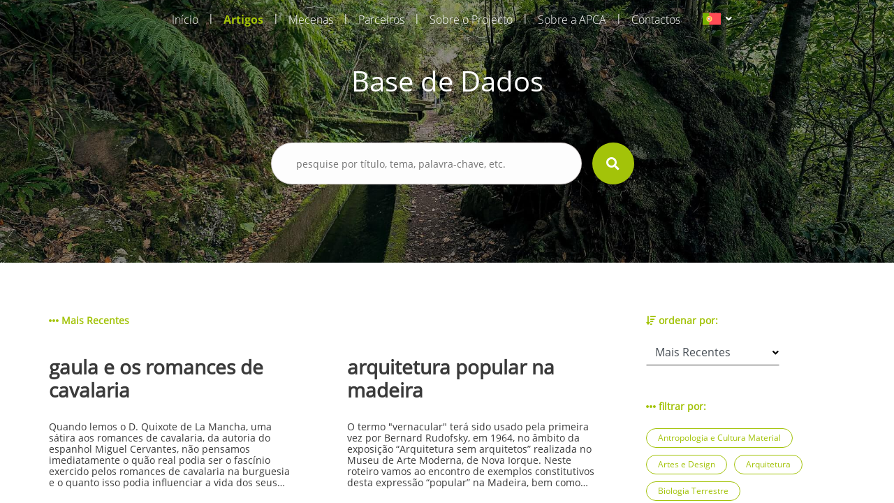

--- FILE ---
content_type: text/html; charset=UTF-8
request_url: https://aprenderamadeira.net/articles?filters=geology,linguistics,economics-and-finance,law-and-policy,routes,marine-biology
body_size: 18773
content:
<!DOCTYPE html>
<html>
<head>
    <!-- Global site tag (gtag.js) - Google Analytics -->
<script async src="https://www.googletagmanager.com/gtag/js?id=UA-178651726-1"></script>
<script>
    window.dataLayer = window.dataLayer || [];
    function gtag(){dataLayer.push(arguments);}
    gtag('js', new Date());

    gtag('config', 'UA-178651726-1');
</script>    <meta charset="utf-8">
    <meta name="apple-mobile-web-app-capable" content="yes"/>
    <meta name="viewport" content="width=device-width, initial-scale=1, maximum-scale=1.0, user-scalable=no">
    <meta name="format-detection" content="telephone=no"/>
    <meta name="csrf-token" content="7G8An1EslV6HU6uyuf7X1hMAeT5rXXVcH45Aily0">

    <link rel="apple-touch-icon" sizes="180x180" href="https://aprenderamadeira.net/assets/favicon/apple-touch-icon.png">
    <link rel="icon" type="image/png" sizes="32x32" href="https://aprenderamadeira.net/assets/favicon/favicon-32x32.png">
    <link rel="icon" type="image/png" sizes="16x16" href="https://aprenderamadeira.net/assets/favicon/favicon-16x16.png">
    <link rel="manifest" href="https://aprenderamadeira.net/assets/favicon/site.webmanifest">
    <meta name="theme-color" content="#ffffff">

    <link href="https://aprenderamadeira.net/assets/css/front/style.min.css" rel="stylesheet" type="text/css"/>
        <style>
        .top-banner {
            background: url(https://aprenderamadeira.net/assets/img/front/top_banners/header6.jpg) no-repeat 50%;
            background-size: cover;
        }

        .navbar {
            flex: 0 0 auto;
        }
    </style>

    <title>Aprender Madeira</title>
</head>
<body>

<div id="mySidenav" class="sidenav" style="display: none;">
    <a class="" href="https://aprenderamadeira.net">
        Início    </a>
    <a class=" active" href="https://aprenderamadeira.net/articles">
        Artigos    </a>
    <a class="" href="https://aprenderamadeira.net/patron">
        Mecenas    </a>
    <a class="" href="https://aprenderamadeira.net/partners">
        Parceiros    </a>
    <a class="" href="https://aprenderamadeira.net/about-project">
        Sobre o Projecto    </a>
    <a class="" href="https://aprenderamadeira.net/about-apca">
        Sobre a APCA    </a>
    
    
    
    <a class="" href="https://aprenderamadeira.net/contacts">
        Contactos    </a>
</div>

<div id="wrapper" style="left: 0;">
    <div class="my-body">
        <header class="navbar sticky-top navbar-expand-lg navbar-dark bg-transparent navbar-fixed-top">
            <div class="container w-auto">
                <div class="collapse navbar-collapse" id="navbarSupportedContent">
                    <ul class="navbar-nav ml-auto">
                        <li class="nav-item">
                            <a class="nav-link" href="https://aprenderamadeira.net">
                                Início                            </a>
                        </li>
                        <li class="nav-separator">|</li>
                        <li class="nav-item">
                            <a class="nav-link active" href="https://aprenderamadeira.net/articles">
                                Artigos                            </a>
                        </li>
                        <li class="nav-separator">|</li>
                        <li class="nav-item">
                            <a class="nav-link" href="https://aprenderamadeira.net/patron">
                                Mecenas                            </a>
                        </li>
                        <li class="nav-separator">|</li>
                        <li class="nav-item">
                            <a class="nav-link" href="https://aprenderamadeira.net/partners">
                                Parceiros                            </a>
                        </li>
                        <li class="nav-separator">|</li>
                        <li class="nav-item">
                            <a class="nav-link" href="https://aprenderamadeira.net/about-project">
                                Sobre o Projecto                            </a>
                        </li>
                        <li class="nav-separator">|</li>
                        <li class="nav-item">
                            <a class="nav-link" href="https://aprenderamadeira.net/about-apca">
                                Sobre a APCA                            </a>
                        </li>
                        
                        
                        
                        
                        
                        
                        <li class="nav-separator">|</li>
                        <li class="nav-item">
                            <a class="nav-link" href="https://aprenderamadeira.net/contacts">
                                Contactos                            </a>
                        </li>
                    </ul>
                    <div class="d-flex justify-content-end ml-4">
                        <form id="formLang" class="form-horizontal formLang" method="POST" action="https://aprenderamadeira.net/change-language">
                            <input type="hidden" name="_token" value="7G8An1EslV6HU6uyuf7X1hMAeT5rXXVcH45Aily0"/>
                            <input id="lang" type="hidden" name="lang" value="xx"/>
                            <li class="dropdown">
                                <a class="dropdown-toggle" data-toggle="dropdown">
                            <span class="selected_lang">
                                <img src="https://aprenderamadeira.net/assets/img/front/flag_pt.svg">
                            </span>
                                </a>
                                <ul class="dropdown-menu">
                                                                                                                                                                                                    <li>
                                                <a onclick="onClickLanguage('en')">
                                                    <img src="https://aprenderamadeira.net/assets/img/front/flag_en.svg" class="btn-lang">
                                                </a>
                                            </li>
                                                                                                                                                                <li>
                                                <a onclick="onClickLanguage('es')">
                                                    <img src="https://aprenderamadeira.net/assets/img/front/flag_es.svg" class="btn-lang">
                                                </a>
                                            </li>
                                                                                                            </ul>
                            </li>
                        </form>
                    </div>
                </div>
            </div>

            <div class="navbar-toggler">
                <span id="menu-toggle" class="menu-toggle"><i class="fas fa-bars"></i></span>
            </div>
        </header>

        <div class="top-banner img_fade">
                <div class="container pt-5 pb-5">
        <div class="row d-flex justify-content-center pt-5 pb-5">
            <h1 class="t-color-white">Base de Dados</h1>
        </div>
        <form class="visible" id="form_search" method="GET" >
    <div class="row d-flex justify-content-center pt-2 pb-5">
        <div class="col-9 col-md-5">
            <div class="form-group">
                <div>
                    <input type="text" name="search" placeholder="pesquise por título, tema, palavra-chave, etc." value=""/>
                                            <input type="hidden" name="filters" value="geology,linguistics,economics-and-finance,law-and-policy,routes,marine-biology"/>
                                                        </div>
                <div class="val-msg"></div>
            </div>
        </div>
        <div>
            <button type="submit" form="form_search" class="btn-search"><i class="fas fa-search fa-lg"></i></button>
        </div>
    </div>
</form>    </div>
        </div>

        
        <main role="main" class="p-4">
                <section class="h-100 d-flex bg-white mt-5 mb-5">
        <div class="container ">
                
    <div class="row">
        <div class="col-md-9">
            <div class="row label">
                                                                                                <span><i class="fas fa-ellipsis-h"></i> Mais Recentes</span>
                                                </div>
                            <div class="row">
                                            <a href="https://aprenderamadeira.net/article/gaula-e-os-romances-de-cavalaria" class="col-md-5 article">
                            <div class="row">
                                <h3 class="title">gaula e os romances de cavalaria</h3>
                                <p class="summary">
                                    




Quando lemos o D. Quixote de La Mancha, uma s&aacute;tira aos romances de cavalaria, da autoria do espanhol Miguel Cervantes, n&atilde;o pensamos imediatamente o qu&atilde;o real podia ser o fasc&iacute;nio exercido pelos romances de cavalaria na burguesia e o quanto isso podia influenciar a vida dos seus leitores. E &eacute; precisamente por este motivo que a hist&oacute;ria de Gaula, com a origem do seu nome associada &agrave; obra "Amadis de Gaula" e ao fasc&iacute;nio que o g&eacute;nero liter&aacute;rio exercia nos nobres, donos das terras de ent&atilde;o, enquadra-se nas localidades cujas denomina&ccedil;&otilde;es foram influenciadas pela cria&ccedil;&atilde;o liter&aacute;ria.

&nbsp;

A origem do nome da freguesia de Gaula
Esta freguesia, pertencente ao concelho de Machico, com uma popula&ccedil;&atilde;o de 4028 almas, segundo sensos de 2011, tem um nome cuja origem &eacute; associada ao romance Amadis de Gaula. &Eacute; explicada pelos ind&iacute;cios fortes que demonstram que os romances de cavalaria tiveram no imagin&aacute;rio de Trist&atilde;o Vaz Teixeira e em toda a sua capitania. As armas usadas no bras&atilde;o eram as da F&eacute;nix Renascida e s&atilde;o v&aacute;rios os relatos que d&atilde;o conta da ocorr&ecirc;ncia de representa&ccedil;&otilde;es teatrais de Lan&ccedil;arote Teixeira, senhor das terras de Gaula.

fonte: europresseditora.pt

Amadis de Gaula
O &ldquo;Amadis de Gaula&rdquo;, um dos mais importantes romances de cavalaria (s&eacute;c XIV) na Pen&iacute;nsula Ib&eacute;rica, g&eacute;nero popular com origem, segundo consta, na Bretanha, veio a influenciar os nobres portugueses, referindo o autor Jos&eacute; Louren&ccedil;o de Gouveia e Freitas alguns: Nuno &Aacute;lvares Pereira ambicionou ser Galaaz enquanto que o Rei portugu&ecirc;s D. Sebasti&atilde;o lan&ccedil;ou-se em direc&ccedil;&atilde;o &agrave; Alc&aacute;cer-Quibir, em 1578, onde perdeu a vida, deixando &oacute;rf&atilde;o Portugal. Este facto deu origem a mitos, um dos quais mora na Penha D&rsquo;&Aacute;guia, na vila do Porto da Cruz, segundo o qual se encontra ali enterrada a espada do D. Sebasti&atilde;o &agrave; espera que um homem dos mais fortes a desencrave, lenda devedora das lendas arturianas.

fonte: http://devaneios-ounao.blogspot.com

D. Quixote
Associar a uma narrativa sobre Gaula, na Madeira, o D. Quixote, de Cervantes, parece coisa inaudita, mas tal talvez se justifique pela Hist&oacute;ria feita de tal cunho liter&aacute;rio que nos admiramos da sua veracidade. Quando pensamos em D. Quixote situamo-lo no plano liter&aacute;rio, simb&oacute;lico de um manifesto do autor desfavor&aacute;vel &agrave;s fantasias que caraterizavam o g&eacute;nero, n&atilde;o imaginamos que a cr&iacute;tica da obra, contida na figura de um fidalgo enlouquecido encontrasse semelhan&ccedil;as numa ilha distante, em Machico, onde se diz ter existido um Senhor que se passeava por Machico no seu cavalo, acompanhado de escudeiros, tal qual cavaleiro andante.
Gaula - a Terra e a Gente
Para quem quiser explorar mais informa&ccedil;&atilde;o sobre a freguesia de Gaula, apresentamos a obra "Gaula - a Terra e a Gente". Este livro &eacute; constitu&iacute;do por um conjunto importante de textos explorat&oacute;rios sobre diversas tem&aacute;ticas relativas &agrave; freguesia. O seu extens&iacute;ssimo &iacute;ndice atravessa aspetos variados desde as &ldquo;origens da freguesia de Gaula&rdquo;, as &ldquo;localidades hist&oacute;ricas&rdquo;, o patrim&oacute;nio, material e imaterial, factos hist&oacute;ricos, entre muitos outros. O seu autor &eacute; Jos&eacute; Louren&ccedil;o de Gouveia e Freitas, natural de Gaula, nascido no ano de 1938. Foi colaborador do Di&aacute;rio de Not&iacute;cias do Funchal e das revistas Islenha e Origens. Foi co-autor do livro "Moinhos e &Aacute;guas do Concelho de Santa Cruz" (1994) e autor de "Fam&iacute;lias de Gaula" (1999).

Os romances em Machico
Trist&atilde;o Vaz Teixeira, 2&ordm; Capit&atilde;o Donat&aacute;rio de Machico, ter&aacute; sofrido a influ&ecirc;ncia dos romances de cavalaria da altura pois era usual o recurso a nomes provenientes dos mesmos. Em "Saudades da Terra", de Gaspar Frutuoso, relata-se o seguinte epis&oacute;dio de Lan&ccedil;arote Teixeira, quarto filho de Trist&atilde;o: &ldquo;se ajuntavam na vila de Machico sessenta cavaleiros, de esporas douradas, mui bem postos, e encavalgados por ind&uacute;stria deste Lan&ccedil;arote Teixeira, que, quando vinha um dia de S. Jo&atilde;o ou de Corpo de Deus, eram os cavaleiros tantos para jogos de canas e escaramu&ccedil;as, que mais parecia ex&eacute;rcito de guerra que folgar de festa&hellip;&rdquo;
&nbsp;
textos: C&eacute;sar Rodrigues
fotos: Rui A. Camacho


                                </p>
                            </div>
                            <div class="row">
                                                                    <span class="jellybean green">Rotas</span>
                                                                    <span class="jellybean blue">História Económica e Social</span>
                                                                    <span class="jellybean purple">Madeira Cultural</span>
                                                            </div>
                        </a>
                        <div class="col-md-1"></div>
                                            <a href="https://aprenderamadeira.net/article/arquitetura-popular-na-madeira" class="col-md-5 article">
                            <div class="row">
                                <h3 class="title">arquitetura popular na madeira</h3>
                                <p class="summary">
                                    




O termo "vernacular" ter&aacute; sido usado pela primeira vez por Bernard Rudofsky, em 1964, no &acirc;mbito da exposi&ccedil;&atilde;o &ldquo;Arquitetura sem arquitetos&rdquo; realizada no Museu de Arte Moderna, de Nova Iorque. Neste roteiro vamos ao encontro de exemplos constitutivos desta express&atilde;o &ldquo;popular&rdquo; na Madeira, bem como das constru&ccedil;&otilde;es que se enquadram na tipologia tradicional, cujas t&eacute;cnicas foram apropriadas nalguns casos pelos arquitetos.&nbsp;

&nbsp;
&nbsp;

N&uacute;cleo arquitet&oacute;nico dos Salgados
O S&iacute;tio dos Salgados &eacute; tido como a primeira &aacute;rea habitada desta zona, apontando-se a mesma como sendo o ber&ccedil;o da freguesia da Camacha. No entanto, neste s&iacute;tio encontramos um conjunto de habita&ccedil;&otilde;es que remetem para diversas &eacute;pocas. As casas com telha-marselha, por exemplo, remetem para o s&eacute;culo XX, provavelmente relacionado com o regresso de emigrantes. As suas caracter&iacute;sticas, segundo o arquiteto e investigador portugu&ecirc;s V&iacute;tor Mestre, s&atilde;o largamente influenciadas pelas t&eacute;cnicas tradicionais. Aqui encontramos v&aacute;rios exemplos caracterizadores da arquitetura popular madeirense. Na parte de menor altitude da localidade, junto ao acesso pela Levada da Camacha, proveniente do Cani&ccedil;o, que ter&aacute; sido a primeira via de liga&ccedil;&atilde;o ao litoral, encontramos habita&ccedil;&otilde;es datadas de per&iacute;odos anteriores.

Casa Elementar de dois pisos
Estas casas correspondem a um modelo evolutivo das casas de um piso, sendo que um dos principais objetivos consiste no aproveitamento do desn&iacute;vel do terreno. No andar superior situam-se os aposentos, enquanto que no inferior encontram-se as "lojas", normalmente duas, reservadas para armazenamento dos produtos agr&iacute;colas. Repare-se ainda que o balc&atilde;o de acesso &agrave; casa fica situado no piso superior, sendo o espa&ccedil;o aproveitado para a lida da casa.

Cachorros de pedra
Este elemento desempenha a fun&ccedil;&atilde;o de suporte das varas da latada, presen&ccedil;a caracter&iacute;stica na arquitetura popular. As latadas funcionavam como um prolongamento do espa&ccedil;o habitado, desenrolando-se a&iacute; algumas actividades relacionadas com a lida da casa. Provavelmente um espa&ccedil;o eminentemente feminino sendo tamb&eacute;m por esse motivo um espa&ccedil;o de liga&ccedil;&atilde;o entre a casa e a horta ou campo agr&iacute;cola, no qual as mulheres tinham papel ativo. A rela&ccedil;&atilde;o entre este espa&ccedil;o e a feminilidade representativa da cultura madeirense &eacute; refor&ccedil;ada nos casos em que a latada se encontra na zona mais discreta da casa, isto &eacute;, afastada das &aacute;reas de liga&ccedil;&atilde;o ao mundo exterior da habita&ccedil;&atilde;o, cuja presen&ccedil;a masculina &eacute; muito mais notada que a feminina.

A rocha como espa&ccedil;o funcional
A perfura&ccedil;&atilde;o da rocha para constru&ccedil;&atilde;o de grutas, ou furnas, como localmente s&atilde;o mais conhecidas, foi uma das primeiras formas de habitar na ilha. Provavelmente, com influencias do habitar guanche, povo can&aacute;rio, que ter&aacute; sido trazido para a Madeira na condi&ccedil;&atilde;o de escravo. Paulatinamente abandonadas, foram no entanto recuperadas em per&iacute;odos de crise, desenvolvendo-se o conceito at&eacute; ao ponto em que eram edificadas fachadas com os elementos caracterizadores das casas. A continua&ccedil;&atilde;o da evolu&ccedil;&atilde;o remeteu as grutas para espa&ccedil;os de despejo ou de apoio &agrave; habita&ccedil;&atilde;o. Mas foram-lhe dadas outros usos, como abrigo de animais ou armaz&eacute;ns. Neste caso concreto, aproveitava-se o frio deste espa&ccedil;o para guardar mantimentos que requerem frio para evitar a deteriora&ccedil;&atilde;o dos mantimentos.

Forno e Chamin&eacute;
Nesta casa de dois pisos encontramos dois elementos presentes na arquitetura popular. Referimo-nos &agrave; chamin&eacute; e ao forno. Sobre este &uacute;ltimo, estamos na presen&ccedil;a de um forno exterior com boca para o interior, colocado a um n&iacute;vel relativamente superior ao piso t&eacute;rreo, situa&ccedil;&atilde;o encontrada com alguma regularidade. Quanto &agrave;s chamin&eacute;s, tornaram-se mais esbeltas e ligeiras ao longo da sua evolu&ccedil;&atilde;o, apresentando forma ret&acirc;ngular na maior parte dos casos. Por &uacute;ltimo, refer&ecirc;ncia para os elementos decorativos na extremidade dos beirais. Estes elementos expressam o car&aacute;ter supersticioso e religioso, associando-se estas representa&ccedil;&otilde;es ao desejo de prote&ccedil;&atilde;o e de fertilidade. Influenciado por exemplos existentes no continente portugu&ecirc;s adquiriram especificidade na Madeira, atingido express&otilde;es exuberantes no s&eacute;culo XX. As &ldquo;pombinhas&rdquo; estar&atilde;o associados ao Esp&iacute;rito Santo. Outro exemplo de iconografia animalista neste &acirc;mbito &eacute; a cabe&ccedil;a de c&atilde;o ou outros animais.

Casa elementar com telhado de palha 
Este tipo de casa (a casa elementar) &eacute; um dos paradigmas da arquitetura popular na Madeira, cujos modelos incorporam carater&iacute;sticas dos modelos de Portugal continental mas que ganharam especificidade no contexto insular madeirense, fruto das condi&ccedil;&otilde;es geogr&aacute;ficas, clim&aacute;ticas e dos materiais dispon&iacute;veis no meio natural. Esta &eacute; a tipologia mais comum na ilha da Madeira, podendo o telhado ser de palha ou de cer&acirc;mica, e as paredes serem em pedra ou em madeira. Por outro lado, a cozinha pode aparecer integrada no corpo principal ou num corpo &agrave; parte por motivos de seguran&ccedil;a.








Casa elementar de dois pisos com balc&atilde;o
As casas elementar de dois pisos podem apresentar carater&iacute;sticas distintivas quanto &agrave; volumetria do corpo. Observou-se relativamente a este aspecto duas formas diferentes, uma de cariz mais modesto, de aspeto s&oacute;brio, enquanto que outras t&ecirc;m um aspeto pretensioso, com um maior equil&iacute;brio nas propor&ccedil;&otilde;es. Ganham relev&acirc;ncia precisamente pela sua volumetria inserida na paisagem rural.
&nbsp;
textos: C&eacute;sar Rodrigues
fotos: Rui A. Camacho


                                </p>
                            </div>
                            <div class="row">
                                                                    <span class="jellybean purple">Arquitetura</span>
                                                                    <span class="jellybean purple">Património</span>
                                                                    <span class="jellybean green">Rotas</span>
                                                            </div>
                        </a>
                        <div class="col-md-1"></div>
                                            <a href="https://aprenderamadeira.net/article/igrejas-e-capelas-erguidas-pela-forca-da-fe" class="col-md-5 article">
                            <div class="row">
                                <h3 class="title">igrejas e capelas erguidas pela força da fé</h3>
                                <p class="summary">
                                    




A Ordem de Cristo com o Infante D. Henrique como Gr&atilde;o Mestre teve um papel fundamental na expans&atilde;o portuguesa. Um dos territ&oacute;rios descobertos por nobres pertencentes &agrave; casa do Infante foi o arquip&eacute;lago da Madeira, que viria a tornar-se uma posse da Ordem de Cristo at&eacute; D. Manuel se ter tornado rei de Portugal, em 1495. Mas a rela&ccedil;&atilde;o de grande proximidade &agrave; Igreja Cat&oacute;lica Romana manteve-se ao longo dos s&eacute;culos, cristalizando-se na paisagem atrav&eacute;s das igrejas e capelas, algumas das quais de cariz particular.


Igreja Nova do Jardim da Serra
A nova Igreja do Jardim da Serra, desenhada por Cunha Paredes, arquitecto portugu&ecirc;s de origem madeirense, e inaugurada em 2009 tem invoca&ccedil;&atilde;o a S&atilde;o Tiago e constitui-se como s&iacute;mbolo da forte religiosidade cat&oacute;lica da popula&ccedil;&atilde;o e da melhoria das condi&ccedil;&otilde;es econ&oacute;micas que caracterizou nas &uacute;ltimas d&eacute;cadas a ilha da Madeira. A compara&ccedil;&atilde;o das suas caracter&iacute;sticas e dimens&atilde;o com as da anterior sede paroquial, situada bem pr&oacute;xima desta, &eacute; elucidativa.

Capela da M&atilde;e de Deus - Cani&ccedil;o
A Capela da M&atilde;e de Deus ou Madre de Deus, de tra&ccedil;a manuelina, foi constru&iacute;da em 1536 e &eacute; um dos mais antigos templos marianos na Madeira. Integra-se num pequeno n&uacute;cleo de constru&ccedil;&atilde;o mais antiga que se confronta com a constru&ccedil;&atilde;o mais recente que o rodeia, constitu&iacute;do por uma mercearia, e duas habita&ccedil;&otilde;es particulares, que mant&ecirc;m as caracter&iacute;sticas originais. Nas casas &eacute; poss&iacute;vel observar a distin&ccedil;&atilde;o das cores, o vermelho e o ocre, resultantes do facto de estes serem os &uacute;nicos pigmentos dispon&iacute;veis, mas tamb&eacute;m do facto de as cores carregarem o s&iacute;mbolo de classe ou de status social. O vermelho estava reservado para as casas senhoriais e mais abastadas. Observe-se ainda o banco em pedra, espa&ccedil;o de socializa&ccedil;&atilde;o e de lazer.

Capela de S&atilde;o Jos&eacute; - Largo da Achada, Camacha
Foi mandada erigir por Alfredo Ferreira N&oacute;brega J&uacute;nior em 1924 e conclu&iacute;da em 1928, que pretendeu desde o in&iacute;cio criar um espa&ccedil;o educativo de cariz religioso. Possui um altar-mor rico em ornamenta&ccedil;&atilde;o e bem conservado bem como uma obra de Martin Canan. O livro &ldquo;Ao Redor de um Ideal&rdquo;, de Eut&iacute;quio Fusciano, publicado com a chancela da C&acirc;mara Municipal de Santa Cruz, &eacute; um dos documentos que podem ser consultados.

Igreja Paroquial da Camacha 
A constru&ccedil;&atilde;o deste im&oacute;vel dedicado ao culto cat&oacute;lico data do s&eacute;culo XVII. Trata-se de uma estrutura arquitect&oacute;nica com planta longitudinal de nave &uacute;nica e capela-mor. Completam o conjunto uma torre sineira e duas capelas laterais. Como elemento decorativo destaca-se a tela do ret&aacute;bulo da capela-mor, ali colocado no ano de 1914 e com prov&aacute;vel autoria dos Irm&atilde;os Bernes. Aquando da sua recupera&ccedil;&atilde;o descobriu-se que a mesma tapava outra tela, a original, provavelmente da autoria de Nicolau Ferreira

 Igreja Paroquial da Achada de Gaula
Uma das duas par&oacute;quias da freguesia de Gaula, denominada Achada de Gaula, encontra sede nesta igreja constru&iacute;da j&aacute; no s&eacute;culo XX. Tem por padroeira a Nossa Senhora da Gra&ccedil;a. Das festividades que aqui ocorrem destaque-se a festa em honra da sua padroeira, realizada no primeiro fim-de-semana depois de 15 de Agosto. Em Janeiro realiza-se, desde h&aacute; relativamente pouco tempo, a Festa de Santo Ant&atilde;o, padroeiro dos animais.

Igreja de Santa Beatriz - &Aacute;gua de Pena
Constru&iacute;da no ano de 1745, no local onde antes existia a Capela de Santa Beatriz, e a partir de onde segundo as cr&oacute;nicas, cresceu a freguesia. Foi mandada construir por Lan&ccedil;arote Teixeira, que lhe deu o nome da Santa Beatriz, por ser o mesmo de sua esposa. A fachada principal ostenta a cantaria regional, de basalto, e no cimo da mesma uma Cruz de Cristo. No &uacute;ltimo Domingo de Julho realiza-se uma festa popular em honra de Santa Beatriz e que tem nesta Igreja o seu epicentro.

Igreja Paroquial do Porto da Cruz
Sendo de constru&ccedil;&atilde;o recente (1958), a Igreja matriz alberga no seu interior alguns pormenores muito interessantes no que respeita ao patrim&oacute;nio imaterial e m&oacute;vel. No interior, observa-se um moderno lambril de azulejos padronados do prestigiado artista Querubim Lapa. O templo guarda ainda alguns elementos decorativos barrocos provenientes da antiga igreja de Nossa Senhora de Guadalupe. Uma Nossa Senhora de Guadalupe (s&eacute;c. XVI ou XVII, em madeira policromada) e um Santo Ant&oacute;nio (em terracota). Os quadros da Via-sacra s&atilde;o de autoria de Jo&atilde;o Gomes Lemos, de pseud&oacute;nimo "Melos", m&eacute;dico natural da freguesia. &Eacute; uma obra do Arquitecto Raul Chor&atilde;o Ramalho.
&nbsp;
textos: C&eacute;sar Rodrigues
fotos: Rui A. Camacho


                                </p>
                            </div>
                            <div class="row">
                                                                    <span class="jellybean green">História da Arte</span>
                                                                    <span class="jellybean purple">Religiões</span>
                                                                    <span class="jellybean green">Rotas</span>
                                                                    <span class="jellybean purple">Madeira Cultural</span>
                                                            </div>
                        </a>
                        <div class="col-md-1"></div>
                                            <a href="https://aprenderamadeira.net/article/a-paixao-do-povo-e-a-pascoa-porta-a-porta" class="col-md-5 article">
                            <div class="row">
                                <h3 class="title">a paixão do povo e a páscoa porta a porta</h3>
                                <p class="summary">
                                    




Durante o recato que caracteriza a &eacute;poca pascal existe espa&ccedil;o para as brincadeiras infantis e juvenis. Mas estes jogos s&atilde;o usados por todos, desempenhando talvez a fun&ccedil;&atilde;o de distrac&ccedil;&atilde;o num per&iacute;odo usado pelos Crist&atilde;os para a reflex&atilde;o. Talvez se possa encontrar nesta pr&aacute;tica semelhan&ccedil;as com pr&aacute;ticas contempor&acirc;neas vis&iacute;veis noutras latitudes, onde o desporto e o lazer surgem como uma forma de alterar as rotinas concentradas num determinado per&iacute;odo. Lembramos a este prop&oacute;sito o que ocorre em Inglaterra com o designado Boxing Day.


Jogos Tradicionais
Esta &eacute; umas das recria&ccedil;&otilde;es da tradi&ccedil;&atilde;o realizada pela Casa do Povo da Camacha, que se realiza na altura da Quaresma. Neste per&iacute;odo, nesta vila serrana da Madeira n&atilde;o se ouviam tocar os instrumentos musicais, como noutras &eacute;pocas do ano. O recato em respeito pelo sofrimento do Salvador era regra, pelo que nos dias de descanso o tempo era ocupado com diversos jogos, casos do &ldquo;jogo do pi&atilde;o&rdquo;, jogo do batoque (consiste derrubar uma rolha de corti&ccedil;a colocada no ch&atilde;o, atirando moedas) ou o jogo do burro (placa no ch&atilde;o numerada &agrave; qual os participantes atiram rodelas de borracha, ganhando quem atingir maior numero de pontos) ou o &ldquo;jogo das pedrinhas&rdquo; e &ldquo;saltar &agrave; corda&rdquo;. Outros jogos populares s&atilde;o as escondidas, a bilhardeira ou o Jogo do len&ccedil;o.

Os Ac&oacute;litos e o Esp&iacute;rito Santo
J&aacute; no elucid&aacute;rio faz-se refer&ecirc;ncia &agrave;s comiss&otilde;es que constitu&iacute;das com a coordena&ccedil;&atilde;o do p&aacute;roco para levar a efeito a celebra&ccedil;&atilde;o do Esp&iacute;rito Santo. Ainda segundo o Elucid&aacute;rio Madeirense, esta comiss&atilde;o &eacute; reconhecida &ldquo;pelas capas encarnadas dos seus membros, um dos quais leva a coroa, outro o ceptro, outro a bandeira e um quarto o pend&atilde;o&rdquo;. Na Camacha tal comiss&atilde;o est&aacute; a cargo do Grupo de Ac&oacute;lito da Par&oacute;quia da Camacha, que se fazem acompanhar por saloias e instrumentistas. Na Camacha as visitas ocorrem durante tr&ecirc;s dias, em que o ponto mais alto ocorre no Domingo com as visitas aos estabelecimentos comerciais, seguindo-se o cortejo do p&atilde;o, realizado em benef&iacute;cio dos mais necessitados da freguesia.

Banda Paroquial de S&atilde;o Louren&ccedil;o. Fonte: www.paroquiadacamacha.com

Banda Paroquial de S&atilde;o Louren&ccedil;o
Tem realizado um concerto, por altura das P&aacute;scoa. Fundada em 1973, pelo p&aacute;roco Ant&oacute;nio Joaquim Figueira Pestana Martinho. Ao seu lado esteve o primeiro ensaiador e maestro, o professor Raul Gomes Serr&atilde;o, seguido pelo maestro Jos&eacute; da Costa Miranda. Por ter sido fundada sob a &eacute;gide da F&aacute;brica da Igreja Paroquial da Camacha a banda recebeu o nome do padroeiro da freguesia (S&atilde;o Louren&ccedil;o). Registe ainda o facto de ter sido das primeiras bandas em solo portugu&ecirc;s a adoptar elementos do sexo feminino na sua forma&ccedil;&atilde;o. O estandarte ostenta as cores vermelhas (o sangue derramado por S&atilde;o Louren&ccedil;o) e o branco (evocativo da sua santidade) e no centro a lira musical bordada a ouro, ladeada pela grelha e pela palma.

Senhor dos Passos e prociss&atilde;o do Enterro do Senhor
Este &eacute; o centro das cerim&oacute;nias religiosas dedicadas &agrave; P&aacute;scoa. As cerim&oacute;nias come&ccedil;am na Quinta-feira com o acto do Lava-P&eacute;s. Na Sexta, realiza-se a Prociss&atilde;o do Enterro do Senhor, que percorre o Largo da Achada, no centro da freguesia, prociss&atilde;o recuperada pelo actual p&aacute;roco depois de uma interrup&ccedil;&atilde;o de quarenta anos. No S&aacute;bado realiza-se a Vig&iacute;lia Pascal &ldquo;com a b&ecirc;n&ccedil;&atilde;o do c&iacute;rio Pascal e do lume novo&rdquo;. Finalmente, no Domingo, &eacute; tempo dos crist&atilde;os celebrarem Cristo Ressuscitado, realizando a eucaristia pela manh&atilde;, seguida da Prociss&atilde;o, novamente em redor da Achada.

Gastronomia t&iacute;pica da P&aacute;scoa
A gastronomia da P&aacute;scoa na Madeira apresenta caracter&iacute;sticas comuns a todas as freguesias. Entre os pratos tidos como mais representativos desta &eacute;poca conta-se o bacalhau assado, o filete de espada e de atum e o atum de escabeche, acompanhado de salada, inhame, feij&atilde;o e batatas. No Domingo de P&aacute;scoa volta-se a comer carne, sendo um dos pratos o borrego assado. Na do&ccedil;aria, comprovando a riqueza da do&ccedil;aria madeirense, relacionado com a outrora din&acirc;mica a&ccedil;ucareira na ilha, de que damos alguns exemplos como os torr&otilde;es de a&ccedil;ucar, bolos e doces de am&ecirc;ndoas. Da terra o Homem retira o tremo&ccedil;o, apreciado ao longo do ano a acompanhar uma cerveja ou um copo de &ldquo;vinho seco&rdquo;, mas muito associado a esta &eacute;poca.
&nbsp;
&nbsp;
textos: C&eacute;sar Rodrigues
fotos: Rui A. Camacho
&nbsp;


                                </p>
                            </div>
                            <div class="row">
                                                                    <span class="jellybean green">Antropologia e Cultura Material</span>
                                                                    <span class="jellybean green">Cultura e Tradições Populares</span>
                                                                    <span class="jellybean purple">Religiões</span>
                                                                    <span class="jellybean green">Rotas</span>
                                                            </div>
                        </a>
                        <div class="col-md-1"></div>
                                            <a href="https://aprenderamadeira.net/article/o-calor-das-lapinhas-no-natal-de-cada-lugar" class="col-md-5 article">
                            <div class="row">
                                <h3 class="title">o calor das lapinhas no natal de cada lugar</h3>
                                <p class="summary">
                                    




O Natal &eacute; uma festa universal mas em cada lugar ela assume particularidades que resultam da incorpora&ccedil;&atilde;o de elementos locais, ganhando carater&iacute;sticas &uacute;nicas. O resultado desta rela&ccedil;&atilde;o &eacute; vis&iacute;vel antes de mais na pr&oacute;pria forma como se vive a Festa, mas v&ecirc;em-se mais nitidamente nos encontros religiosos, exemplo das missas do parto e das manifesta&ccedil;&otilde;es materiais como a t&atilde;o singular lapinha madeirense. Mas o Natal &eacute; tamb&eacute;m uma oportunidade para a del&iacute;cia com as iguarias da &eacute;poca e os tradicionais c&acirc;nticos de Natal.


Igreja Nova da Camacha
Depois da missa do parto com in&iacute;cio &agrave;s 6 horas da manh&atilde;, cerim&oacute;nias de celebra&ccedil;&atilde;o do nascimento de Jesus Cristo, que se realizam a partir do dia 15 de dezembro diariamente, juntam-se festeiros, munidos dos instrumentos tradicionais. A participa&ccedil;&atilde;o nesta roda de instrumentos &eacute; livre, sendo que o n&uacute;mero pode ultrapassar largamente a dezena. Ao mesmo tempo, distribuem-se as letras da quadras t&iacute;picas da &eacute;poca, numa a&ccedil;&atilde;o que tem sido realizada pelo Grupo Folcl&oacute;rico da Casa do Povo da Camacha. Cantam-se a Virgem do Parto e Da Serra veio um Pastor, sendo que a primeira m&uacute;sica apresenta a particularidade de o seu ritmo se ter tornado mais alegre e vivo por sugest&atilde;o de um padre.

Casa do Povo da Camacha 
A multid&atilde;o que se junta no adro parte em romaria tendo por destino a Casa do Povo da Camacha. Aqui &eacute; servida uma sopa de feij&atilde;o e uma sandes de carne em vinha d&rsquo;alhos. &Eacute; apresentado ainda um pres&eacute;pio em escadinha, um dos que se fazem no Natal madeirense, o qual &eacute; decorado com os produtos da terra entre os quais, a castanha e o trigo.

Igreja do Roch&atilde;o 
A romaria segue depois para a Igreja do Roch&atilde;o, onde se repetem os cantares e onde tamb&eacute;m &eacute; apresentado um pres&eacute;pio, mas a visita e rece&ccedil;&atilde;o dos &ldquo;romeiros&rdquo; num casa particular &eacute; outra manifesta&ccedil;&atilde;o do Natal. O &ldquo;estrangeiro&rdquo;, no sentido b&iacute;blico de estranho, &eacute; recebido com licores e outras iguarias da &eacute;poca. Neste caso, a modernidade presenteada pela casa e pelo seu recheio, concorre com a tradi&ccedil;&atilde;o onde n&atilde;o falta o pres&eacute;pio em &ldquo;lapinha&rdquo;.

Pres&eacute;pio em lapinha
De acordo com Ana Maria Ribeiro (revista Xarabanda, 6), entre as representa&ccedil;&otilde;es de Natal considera-se distintos pres&eacute;pios (menos elaborados) e as lapinhas (mais elaboradas). Estas s&atilde;o de dois tipos, ou a &ldquo;rochinha&rdquo;, como neste caso, em que se faz a representa&ccedil;&atilde;o da paisagem, ou em escadinha. Mas segundo outras interpreta&ccedil;&otilde;es, &eacute; poss&iacute;vel que o nome lapinha tenha origem no facto de representar rochas e grutas, local associado ao nascimento de Jesus Cristo, que na Madeira s&atilde;o conhecidos como &ldquo;lapas&rdquo;.

A tasca do Sr. Jos&eacute;
Este estabelecimento abre apenas excecionalmente em alturas festivas, casos do dia 21 de dezembro, em que a manh&atilde; &eacute; animada no centro da freguesia por for&ccedil;a da missa do parto. Particularmente neste dia assistem &agrave; missa do parto fi&eacute;is ou zelosos da tradi&ccedil;&atilde;o da Camacha e de outras freguesias da Madeira. Nesta antiga padaria, onde ainda se v&ecirc; o forno, serve-se diversas infus&otilde;es, entre as quais a de camomila, que se carateriza pela suavidade.
&nbsp;
textos: C&eacute;sar Rodrigues
fotos: Rui A. Camacho


                                </p>
                            </div>
                            <div class="row">
                                                                    <span class="jellybean green">Cultura e Tradições Populares</span>
                                                                    <span class="jellybean green">Rotas</span>
                                                            </div>
                        </a>
                        <div class="col-md-1"></div>
                                            <a href="https://aprenderamadeira.net/article/camacha-moldadora-do-vime" class="col-md-5 article">
                            <div class="row">
                                <h3 class="title">camacha moldadora do vime</h3>
                                <p class="summary">
                                    




A partir de finais do s&eacute;culo XIX a ind&uacute;stria do vime desenvolveu-se na Camacha at&eacute; ocupar lugar central na economia local e ao ponto de, a par do folclore, se tornar um dos embaixadores da localidade serrana. Atualmente, o setor perdeu a import&acirc;ncia detida outrora, muito por for&ccedil;a das transforma&ccedil;&otilde;es sociais e econ&oacute;micas de uma regi&atilde;o especializada nos servi&ccedil;os, com o turismo a desempenhar o papel que antes cabia ao setor prim&aacute;rio. E &eacute; neste contexto que urge conhecer, n&atilde;o s&oacute; os modos tradicionais de produ&ccedil;&atilde;o, mas tamb&eacute;m os processos inovadores.


Bazar Flor da Achada
Este bazar &eacute; atualmente mantido pelas filhas do propriet&aacute;rio, as quais t&ecirc;m outra ocupa&ccedil;&atilde;o profissional. Fazem-no dado ser uma tradi&ccedil;&atilde;o familiar. Para al&eacute;m de atrav&eacute;s desta rela&ccedil;&atilde;o familiar e da decis&atilde;o das filhas em manter o neg&oacute;cio, &eacute; igualmente demonstrativo da import&acirc;ncia da ind&uacute;stria na Camacha e do estatuto social detido. Entre algumas pe&ccedil;as importadas do exterior &eacute; poss&iacute;vel encontrar alguns trabalhos dos artes&atilde;os locais. A cobertura interior do teto em vimes &eacute; um pormenor que n&atilde;o nos escapa dada a sua particularidade.

Caf&eacute; Rel&oacute;gio
Um dos espa&ccedil;os que facilmente se associa ao vime, o Caf&eacute; Rel&oacute;gio est&aacute; de forma directa relacionado com a hist&oacute;ria do vime, dado que para al&eacute;m de comerciar vimes alberga uma oficina onde se pode ver a execu&ccedil;&atilde;o do trabalho pelos artes&atilde;os. Para al&eacute;m desta facto, a torre do edif&iacute;cio alberga um rel&oacute;gio, origin&aacute;rio da Igreja Paroquial de Walton, em Liverpool, e &eacute; um s&iacute;mbolo da presen&ccedil;a inglesa na freguesia, tendo sido mandada construir pelo Dr&ordm; Michael Graham no que era, na &eacute;poca, a Quinta da Camacha, sua propriedade. Realce-se que a comunidade inglesa na ilha da Madeira desempenhou um papel importante no desenvolvimento de algumas artes tradicionais da freguesia, casos do bordado e do pr&oacute;prio vime.

Jos&eacute; de Jesus Fernandes
Aprendeu com um tio quando tinha 12 anos a arte da obra de vime e aos 19 anos instalou-se por conta pr&oacute;pria. Os intermedi&aacute;rios traziam o vime do Porto da Cruz, de Santana e de Boaventura. Contribuindo na cria&ccedil;&atilde;o de modelos, chegou a empregar 200 pessoas. Hoje, ocupa sozinho a sua f&aacute;brica onde ainda guarda os moldes e as m&aacute;quinas rudimentares usadas. Cada artes&atilde;o tendia a especializar-se em determinadas pe&ccedil;as. O mestre Jos&eacute; Fernandes especializou-se na cestaria.

Jos&eacute; Pedro
O artes&atilde;o Jos&eacute; Pedro, que come&ccedil;ou a trabalhar na obra de vime com 8 anos, &eacute; um exemplo da inova&ccedil;&atilde;o e criatividade que os artes&atilde;os colocam no seu trabalho. Se a reprodu&ccedil;&atilde;o a partir de outras pe&ccedil;as est&aacute; presente, a inova&ccedil;&atilde;o surge como reflexo do desejo de aperfei&ccedil;oamento da pe&ccedil;a segundo a perspetiva individual. Resultam daqui pe&ccedil;as funcionais. Para l&aacute; chegar, contudo, &eacute; necess&aacute;rio v&aacute;rias etapas de confe&ccedil;&atilde;o. Esta afirma&ccedil;&atilde;o aplica-se aos trabalhos em que n&atilde;o recorre aos moldes, de dimens&atilde;o m&eacute;dia e grande, como m&oacute;veis. Nesse caso faz-se o desenho da pe&ccedil;a, moldando-se o ferro para o cobrir e ligar nas diversas partes com vime.

Jos&eacute; Fernandes da Silva
Junto &agrave; Levada da Meia Serra, Jos&eacute; Fernandes da Silva tem o seu pequeno atelier onde tece a arte do vime para com ela fazer cestaria em vime da Camacha. Ocorre tamb&eacute;m que Jos&eacute; Fernandes da Silva &eacute; um dos artes&atilde;os que mais tem contribuindo para a perpetua&ccedil;&atilde;o da arte da obra em vime, dando cursos de forma&ccedil;&atilde;o e participando em a&ccedil;&otilde;es de divulga&ccedil;&atilde;o.

Planta&ccedil;&atilde;o de Vimes
Segundo registos, o in&iacute;cio da produ&ccedil;&atilde;o e do uso na confe&ccedil;&otilde;es de cestaria em vime data do s&eacute;culo XIX, embora outras fontes apontem para um per&iacute;odo bem anterior, isto &eacute;, no s&eacute;culo XVI. Em todo o caso, foi no s&eacute;culo XIX que o vime, primeiro introduzido na Camacha, veio a desempenhar um papel fundamental na freguesia, sendo sustento de parte significativa da popula&ccedil;&atilde;o. Os campos deste pequeno vale eram ocupados na totalidade com vimeiros, restando uma pequena parcela na margem direita da ribeira. Cuidar dos vimeiros requer a execu&ccedil;&atilde;o de tarefas simples, sendo a principal a poda.
&nbsp;
Textos: C&eacute;sar Rodrigues
Fotos: Rui A. Camacho


                                </p>
                            </div>
                            <div class="row">
                                                                    <span class="jellybean purple">Património</span>
                                                                    <span class="jellybean blue">História Económica e Social</span>
                                                                    <span class="jellybean green">Rotas</span>
                                                                    <span class="jellybean purple">Madeira Cultural</span>
                                                            </div>
                        </a>
                        <div class="col-md-1"></div>
                    
                </div>
                    </div>
        <div class="col-md-3 ">
            <div class="row">
                <div class="col-12 row ">
                    <span class="label"><i class="fas fa-sort-amount-down pr-1"></i>ordenar por:</span>
                </div>
                <div class="col-12 row mt-3">
                    <div class="select-container w-75">
                        <select id="order_by" class="form-control material-select">
                                                            <option value="alphabetical" >Ordem Alfabética</option>
                                                            <option value="most-recent" selected>Mais Recentes</option>
                                                    </select>
                    </div>
                </div>
            </div>
            <div class="row mt-5">
                <div class="col-12 row">
                    <span class="label"><i class="fas fa-ellipsis-h pr-1"></i>filtrar por:</span>
                </div>
                <div class="col-12 row mt-3">
                    <div class="row ml-0">
                                                    <a class="jellybean"
                               href="https://aprenderamadeira.net/articles?filters=geology,linguistics,economics-and-finance,law-and-policy,routes,marine-biology,anthropology-and-material-culture" onclick="showLoading();">Antropologia e Cultura Material</a>
                                                    <a class="jellybean"
                               href="https://aprenderamadeira.net/articles?filters=geology,linguistics,economics-and-finance,law-and-policy,routes,marine-biology,arts-and-design" onclick="showLoading();">Artes e Design</a>
                                                    <a class="jellybean"
                               href="https://aprenderamadeira.net/articles?filters=geology,linguistics,economics-and-finance,law-and-policy,routes,marine-biology,architecture" onclick="showLoading();">Arquitetura</a>
                                                    <a class="jellybean"
                               href="https://aprenderamadeira.net/articles?filters=geology,linguistics,economics-and-finance,law-and-policy,routes,marine-biology,earth-biology" onclick="showLoading();">Biologia Terrestre</a>
                                                    <a class="jellybean"
                               href="https://aprenderamadeira.net/articles?filters=geology,linguistics,economics-and-finance,law-and-policy,routes,marine-biology,health-sciences" onclick="showLoading();">Ciências da Saúde</a>
                                                    <a class="jellybean orange"
                               href="https://aprenderamadeira.net/articles?filters=geology,linguistics,economics-and-finance,law-and-policy,routes" onclick="showLoading();">Biologia Marinha</a>
                                                    <a class="jellybean"
                               href="https://aprenderamadeira.net/articles?filters=geology,linguistics,economics-and-finance,law-and-policy,routes,marine-biology,physics-chemistry-and-engineering" onclick="showLoading();">Física, Química e Engenharia</a>
                                                    <a class="jellybean"
                               href="https://aprenderamadeira.net/articles?filters=geology,linguistics,economics-and-finance,law-and-policy,routes,marine-biology,cinema-video-and-multimedia" onclick="showLoading();">Cinema, Vídeo e Multimédia</a>
                                                    <a class="jellybean"
                               href="https://aprenderamadeira.net/articles?filters=geology,linguistics,economics-and-finance,law-and-policy,routes,marine-biology,popular-culture-and-traditions" onclick="showLoading();">Cultura e Tradições Populares</a>
                                                    <a class="jellybean orange"
                               href="https://aprenderamadeira.net/articles?filters=geology,linguistics,economics-and-finance,routes,marine-biology" onclick="showLoading();">Direito e Política</a>
                                                    <a class="jellybean purple"
                               href="https://aprenderamadeira.net/articles?filters=geology,linguistics,law-and-policy,routes,marine-biology" onclick="showLoading();">Economia e Finanças</a>
                                                    <a class="jellybean"
                               href="https://aprenderamadeira.net/articles?filters=geology,linguistics,economics-and-finance,law-and-policy,routes,marine-biology,education" onclick="showLoading();">Educação</a>
                                                    <a class="jellybean"
                               href="https://aprenderamadeira.net/articles?filters=geology,linguistics,economics-and-finance,law-and-policy,routes,marine-biology,art-history" onclick="showLoading();">História da Arte</a>
                                                    <a class="jellybean"
                               href="https://aprenderamadeira.net/articles?filters=geology,linguistics,economics-and-finance,law-and-policy,routes,marine-biology,military-history" onclick="showLoading();">História Militar</a>
                                                    <a class="jellybean"
                               href="https://aprenderamadeira.net/articles?filters=geology,linguistics,economics-and-finance,law-and-policy,routes,marine-biology,heritage" onclick="showLoading();">Património</a>
                                                    <a class="jellybean"
                               href="https://aprenderamadeira.net/articles?filters=geology,linguistics,economics-and-finance,law-and-policy,routes,marine-biology,economic-and-social-history" onclick="showLoading();">História Económica e Social</a>
                                                    <a class="jellybean"
                               href="https://aprenderamadeira.net/articles?filters=geology,linguistics,economics-and-finance,law-and-policy,routes,marine-biology,politial-and-institutional-history" onclick="showLoading();">História Política e Institucional</a>
                                                    <a class="jellybean"
                               href="https://aprenderamadeira.net/articles?filters=geology,linguistics,economics-and-finance,law-and-policy,routes,marine-biology,history-of-education" onclick="showLoading();">História da Educação</a>
                                                    <a class="jellybean"
                               href="https://aprenderamadeira.net/articles?filters=geology,linguistics,economics-and-finance,law-and-policy,routes,marine-biology,religion" onclick="showLoading();">Religiões</a>
                                                    <a class="jellybean blue"
                               href="https://aprenderamadeira.net/articles?filters=geology,economics-and-finance,law-and-policy,routes,marine-biology" onclick="showLoading();">Linguística</a>
                                                    <a class="jellybean"
                               href="https://aprenderamadeira.net/articles?filters=geology,linguistics,economics-and-finance,law-and-policy,routes,marine-biology,literature" onclick="showLoading();">Literatura</a>
                                                    <a class="jellybean"
                               href="https://aprenderamadeira.net/articles?filters=geology,linguistics,economics-and-finance,law-and-policy,routes,marine-biology,global-madeira" onclick="showLoading();">Madeira Global</a>
                                                    <a class="jellybean"
                               href="https://aprenderamadeira.net/articles?filters=geology,linguistics,economics-and-finance,law-and-policy,routes,marine-biology,mathematics" onclick="showLoading();">Matemática</a>
                                                    <a class="jellybean"
                               href="https://aprenderamadeira.net/articles?filters=geology,linguistics,economics-and-finance,law-and-policy,routes,marine-biology,society-and-press-media" onclick="showLoading();">Sociedade e Comunicação Social</a>
                                                    <a class="jellybean green"
                               href="https://aprenderamadeira.net/articles?filters=geology,linguistics,economics-and-finance,law-and-policy,marine-biology" onclick="showLoading();">Rotas</a>
                                                    <a class="jellybean"
                               href="https://aprenderamadeira.net/articles?filters=geology,linguistics,economics-and-finance,law-and-policy,routes,marine-biology,cultural-madeira" onclick="showLoading();">Madeira Cultural</a>
                                                    <a class="jellybean"
                               href="https://aprenderamadeira.net/articles?filters=geology,linguistics,economics-and-finance,law-and-policy,routes,marine-biology,news" onclick="showLoading();">Notícias</a>
                                                    <a class="jellybean"
                               href="https://aprenderamadeira.net/articles?filters=geology,linguistics,economics-and-finance,law-and-policy,routes,marine-biology,people" onclick="showLoading();">Personalidades</a>
                                                    <a class="jellybean orange"
                               href="https://aprenderamadeira.net/articles?filters=linguistics,economics-and-finance,law-and-policy,routes,marine-biology" onclick="showLoading();">Geologia</a>
                                                    <a class="jellybean"
                               href="https://aprenderamadeira.net/articles?filters=geology,linguistics,economics-and-finance,law-and-policy,routes,marine-biology,marine-science" onclick="showLoading();">Ciências do Mar</a>
                                                    <a class="jellybean"
                               href="https://aprenderamadeira.net/articles?filters=geology,linguistics,economics-and-finance,law-and-policy,routes,marine-biology,botany" onclick="showLoading();">Botânica</a>
                                                    <a class="jellybean"
                               href="https://aprenderamadeira.net/articles?filters=geology,linguistics,economics-and-finance,law-and-policy,routes,marine-biology,ecology" onclick="showLoading();">Ecologia</a>
                                            </div>
                </div>
            </div>
        </div>
    </div>

    
            <div class="row d-flex justify-content-center mt-5">
            <div class="pagination" data-wow-delay="0.4s">
                                                    <a class="page-number" href="filters=geology,linguistics,economics-and-finance,law-and-policy,routes,marine-biology&amp;">
                        <i class="fas fa-angle-left"></i>
                    </a>
                                                                            <span class="page-number current">1</span>
                                                                                <a class="page-number" href="https://aprenderamadeira.net/articles?filters=geology,linguistics,economics-and-finance,law-and-policy,routes,marine-biology&amp;page=2">2</a>
                                                                                <a class="page-number" href="https://aprenderamadeira.net/articles?filters=geology,linguistics,economics-and-finance,law-and-policy,routes,marine-biology&amp;page=3">3</a>
                                                                        <a class="page-number" href="https://aprenderamadeira.net/articles?filters=geology,linguistics,economics-and-finance,law-and-policy,routes,marine-biology&amp;page=2">
                        <i class="fas fa-angle-right"></i>
                    </a>
                                                    <a class="page-number" href="https://aprenderamadeira.net/articles?filters=geology,linguistics,economics-and-finance,law-and-policy,routes,marine-biology&amp;page=14">
                        <i class="fas fa-angle-double-right"></i>
                    </a>
                            </div>
        </div>
            </div>
    </section>
        </main>

        
        <footer class="footer mt-5">
            <div class="container">
                <div class="row d-flex justify-content-center">
                <span class="f-light f-s-12 text-center">© Agência de Promoção da Cultura Atlântica
                    <br>
                    Designed and developed by <a class="link-type-1" href="https://www.wowsystems.co.uk/"><b>WOW</b>Systems</a>
                </span>
                </div>
            </div>
        </footer>
    </div>
</div>

<div id="loading" class="spinner-container" style="opacity: 0; display: none;">
    <div class="d-flex align-items-center h-100 w-100">
        <div class="spinner">
            <div class="double-bounce1"></div>
            <div class="double-bounce2"></div>
        </div>
    </div>
</div>

<script src="https://aprenderamadeira.net/assets/js/front/script.min.js"></script>

<script>
    $.ajaxSetup({
        headers: {
            'X-CSRF-TOKEN': $('meta[name="csrf-token"]').attr('content')
        }
    });

    function checkHasMessage() {
        var msg = '';
        if (msg.length > 0)
            showPopup(msg);
    }

    function onClickLanguage(lang) {
        $.ajax({
            url: 'https://aprenderamadeira.net/change-language',
            type: 'post',
            data: {
                lang: lang
            },
            success: function (res) {
                if (res['error'] === 0) {
                    location.reload();
                }
            }
        });
    }
</script>
    <script>
        $('#order_by').on('change', function () {
            window.location.href = "https://aprenderamadeira.net/articles?filters=geology,linguistics,economics-and-finance,law-and-policy,routes,marine-biology&order=" + this.value;
        });
    </script>
</body>
</html>